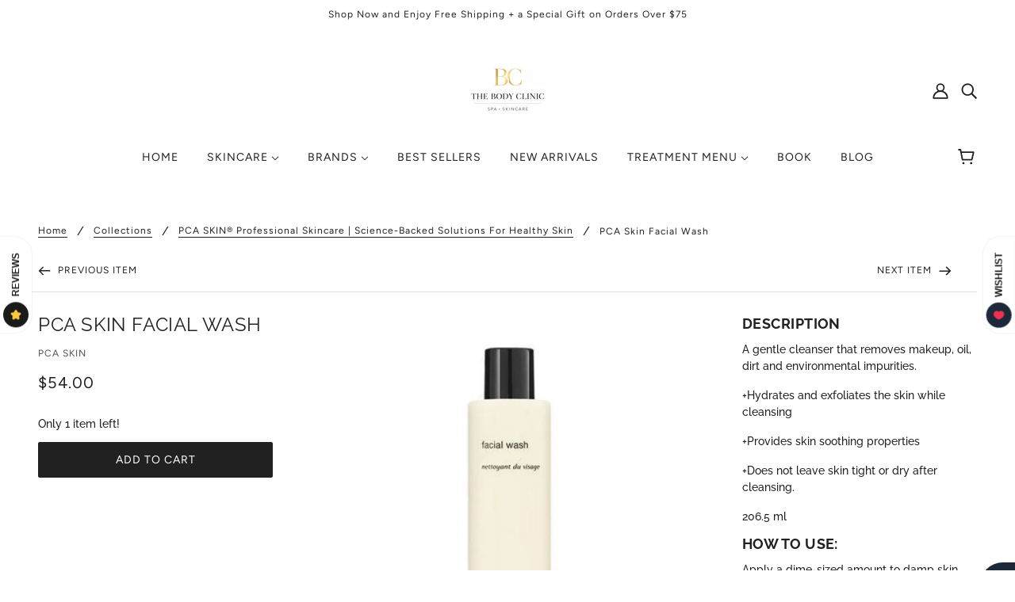

--- FILE ---
content_type: text/javascript; charset=utf-8
request_url: https://www.thebodyclinicdayspa.com/products/facial-wash.js
body_size: 1178
content:
{"id":6613886468252,"title":"PCA Skin Facial Wash","handle":"facial-wash","description":"\u003ch3\u003e\u003cstrong\u003eDescription\u003c\/strong\u003e\u003c\/h3\u003e\n\u003cmeta charset=\"utf-8\"\u003e\n\u003cp\u003eA gentle cleanser that removes makeup, oil, dirt and environmental impurities.\u003c\/p\u003e\n\u003cp\u003e+Hydrates and exfoliates the skin while cleansing\u003c\/p\u003e\n\u003cp\u003e+Provides skin soothing properties\u003c\/p\u003e\n\u003cp\u003e+Does not leave skin tight or dry after cleansing.\u003c\/p\u003e\n\u003cp\u003e206.5 ml\u003c\/p\u003e\n\u003ch3\u003e\u003cstrong\u003eHow to Use: \u003c\/strong\u003e\u003c\/h3\u003e\n\u003cmeta charset=\"utf-8\"\u003e\n\u003cp\u003eApply a dime-sized amount to damp skin and massage into a light foaming lather. Rinse with warm water and pat dry. Follow with the appropriate PCA SKIN® corrective products and broad spectrum SPF product in the daytime, and moisturizer in the evening.\u003c\/p\u003e\n\u003ch3\u003e\u003cstrong\u003eIngredients: \u003c\/strong\u003e\u003c\/h3\u003e\n\u003cdiv class=\"Rte\"\u003e\n\u003cdiv data-station-tabs-app=\"\"\u003e\n\u003cp\u003eWater, Sodium C14-16 Olefin Sulfonate, Cocamidopropyl Betaine, Lactic Acid, Sodium Cocoamphoacetate, Sodium Chloride, Propanediol, Sodium Hydroxide, Phenoxyethanol, Cocamidopropyl Hydroxysultaine, Ethylhexylglycerin, Sodium Benzoate, Caprylyl Glycol, Chlorphenesin, Potassium Sorbate, Allantoin, Aloe Barbadensis Leaf Juice, Salix Nigra (Willow) Bark Extract, Amorphophallus Konjac Root Powder\u003c\/p\u003e\n\u003c\/div\u003e\n\u003c\/div\u003e","published_at":"2021-03-18T14:35:42-04:00","created_at":"2021-03-18T14:01:05-04:00","vendor":"PCA Skin","type":"SkinCare","tags":[],"price":5400,"price_min":5400,"price_max":5400,"available":true,"price_varies":false,"compare_at_price":null,"compare_at_price_min":0,"compare_at_price_max":0,"compare_at_price_varies":false,"variants":[{"id":39453554081948,"title":"Default Title","option1":"Default Title","option2":null,"option3":null,"sku":"","requires_shipping":true,"taxable":true,"featured_image":null,"available":true,"name":"PCA Skin Facial Wash","public_title":null,"options":["Default Title"],"price":5400,"weight":0,"compare_at_price":null,"inventory_management":"shopify","barcode":"","requires_selling_plan":false,"selling_plan_allocations":[]}],"images":["\/\/cdn.shopify.com\/s\/files\/1\/0513\/5535\/3244\/products\/FacialWash_1200x_76daa9a1-0f20-46d1-a331-49178d80627a.jpg?v=1616090466"],"featured_image":"\/\/cdn.shopify.com\/s\/files\/1\/0513\/5535\/3244\/products\/FacialWash_1200x_76daa9a1-0f20-46d1-a331-49178d80627a.jpg?v=1616090466","options":[{"name":"Title","position":1,"values":["Default Title"]}],"url":"\/products\/facial-wash","media":[{"alt":null,"id":20890353762460,"position":1,"preview_image":{"aspect_ratio":1.0,"height":1200,"width":1200,"src":"https:\/\/cdn.shopify.com\/s\/files\/1\/0513\/5535\/3244\/products\/FacialWash_1200x_76daa9a1-0f20-46d1-a331-49178d80627a.jpg?v=1616090466"},"aspect_ratio":1.0,"height":1200,"media_type":"image","src":"https:\/\/cdn.shopify.com\/s\/files\/1\/0513\/5535\/3244\/products\/FacialWash_1200x_76daa9a1-0f20-46d1-a331-49178d80627a.jpg?v=1616090466","width":1200}],"requires_selling_plan":false,"selling_plan_groups":[]}